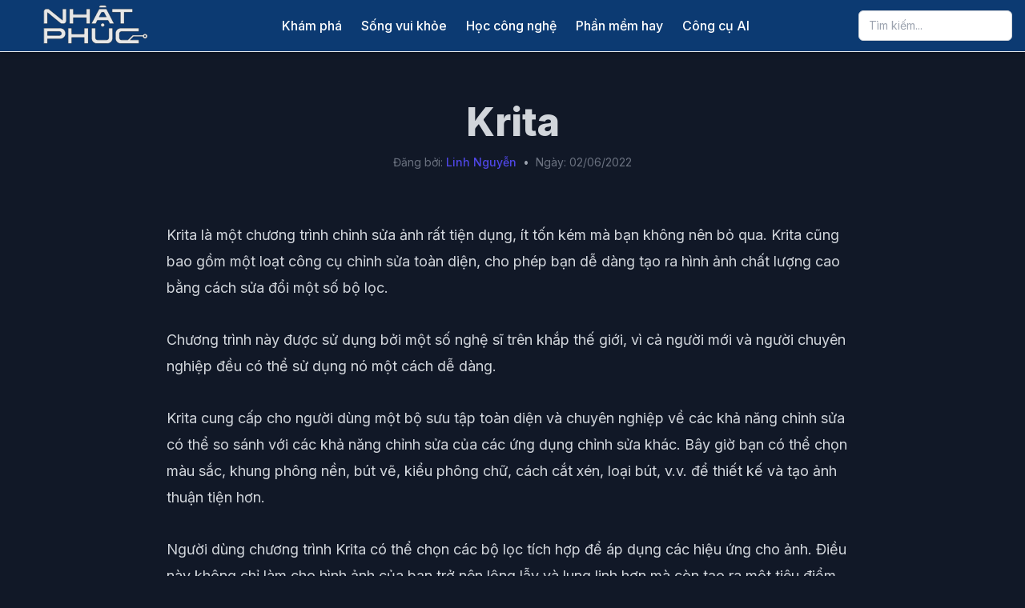

--- FILE ---
content_type: text/html
request_url: https://nhatphuc.com/krita/
body_size: 10953
content:
<!DOCTYPE html>
<html lang="en-US" prefix="og: https://ogp.me/ns#">
<head>
    <meta charset="UTF-8">
    <meta name="viewport" content="width=device-width, initial-scale=1.0">
    	<style>img:is([sizes="auto" i], [sizes^="auto," i]) { contain-intrinsic-size: 3000px 1500px }</style>
	
<!-- Search Engine Optimization by Rank Math - https://rankmath.com/ -->
<title>Krita</title>
<meta name="description" content="Krita là một chương trình chỉnh sửa ảnh rất tiện dụng, ít tốn kém mà bạn không nên bỏ qua. Krita cũng bao gồm một loạt công cụ chỉnh sửa toàn diện, cho phép"/>
<meta name="robots" content="follow, index, max-snippet:-1, max-video-preview:-1, max-image-preview:large"/>
<link rel="canonical" href="https://nhatphuc.com/krita/" />
<meta property="og:locale" content="en_US" />
<meta property="og:type" content="article" />
<meta property="og:title" content="Krita" />
<meta property="og:description" content="Krita là một chương trình chỉnh sửa ảnh rất tiện dụng, ít tốn kém mà bạn không nên bỏ qua. Krita cũng bao gồm một loạt công cụ chỉnh sửa toàn diện, cho phép" />
<meta property="og:url" content="https://nhatphuc.com/krita/" />
<meta property="og:site_name" content="Nhật Phúc" />
<meta property="article:section" content="Phần mềm hay" />
<meta property="og:image" content="https://nhatphuc.com/wp-content/uploads/2022/06/krita-boxshot.webp" />
<meta property="og:image:secure_url" content="https://nhatphuc.com/wp-content/uploads/2022/06/krita-boxshot.webp" />
<meta property="og:image:width" content="1000" />
<meta property="og:image:height" content="1000" />
<meta property="og:image:alt" content="Krita" />
<meta property="og:image:type" content="image/webp" />
<meta property="article:published_time" content="2022-06-02T09:21:11+07:00" />
<meta name="twitter:card" content="summary_large_image" />
<meta name="twitter:title" content="Krita" />
<meta name="twitter:description" content="Krita là một chương trình chỉnh sửa ảnh rất tiện dụng, ít tốn kém mà bạn không nên bỏ qua. Krita cũng bao gồm một loạt công cụ chỉnh sửa toàn diện, cho phép" />
<meta name="twitter:image" content="https://nhatphuc.com/wp-content/uploads/2022/06/krita-boxshot.webp" />
<meta name="twitter:label1" content="Written by" />
<meta name="twitter:data1" content="Linh Nguyễn" />
<meta name="twitter:label2" content="Time to read" />
<meta name="twitter:data2" content="1 minute" />
<script type="application/ld+json" class="rank-math-schema">{"@context":"https://schema.org","@graph":[{"@type":["Person","Organization"],"@id":"https://nhatphuc.com/#person","name":"Linh Nguy\u1ec5n","logo":{"@type":"ImageObject","@id":"https://nhatphuc.com/#logo","url":"https://nhatphuc.com/wp-content/uploads/2025/06/cropped-logo-mini-160x56.png","contentUrl":"https://nhatphuc.com/wp-content/uploads/2025/06/cropped-logo-mini-160x56.png","caption":"Nh\u1eadt Ph\u00fac","inLanguage":"en-US"},"image":{"@type":"ImageObject","@id":"https://nhatphuc.com/#logo","url":"https://nhatphuc.com/wp-content/uploads/2025/06/cropped-logo-mini-160x56.png","contentUrl":"https://nhatphuc.com/wp-content/uploads/2025/06/cropped-logo-mini-160x56.png","caption":"Nh\u1eadt Ph\u00fac","inLanguage":"en-US"}},{"@type":"WebSite","@id":"https://nhatphuc.com/#website","url":"https://nhatphuc.com","name":"Nh\u1eadt Ph\u00fac","publisher":{"@id":"https://nhatphuc.com/#person"},"inLanguage":"en-US"},{"@type":"ImageObject","@id":"https://nhatphuc.com/wp-content/uploads/2022/06/krita-boxshot.webp","url":"https://nhatphuc.com/wp-content/uploads/2022/06/krita-boxshot.webp","width":"1000","height":"1000","inLanguage":"en-US"},{"@type":"BreadcrumbList","@id":"https://nhatphuc.com/krita/#breadcrumb","itemListElement":[{"@type":"ListItem","position":"1","item":{"@id":"https://nhatphuc.com","name":"Home"}},{"@type":"ListItem","position":"2","item":{"@id":"https://nhatphuc.com/danh-muc/phan-mem-hay/","name":"Ph\u1ea7n m\u1ec1m hay"}},{"@type":"ListItem","position":"3","item":{"@id":"https://nhatphuc.com/krita/","name":"Krita"}}]},{"@type":"WebPage","@id":"https://nhatphuc.com/krita/#webpage","url":"https://nhatphuc.com/krita/","name":"Krita","datePublished":"2022-06-02T09:21:11+07:00","dateModified":"2022-06-02T09:21:11+07:00","isPartOf":{"@id":"https://nhatphuc.com/#website"},"primaryImageOfPage":{"@id":"https://nhatphuc.com/wp-content/uploads/2022/06/krita-boxshot.webp"},"inLanguage":"en-US","breadcrumb":{"@id":"https://nhatphuc.com/krita/#breadcrumb"}},{"@type":"Person","@id":"https://nhatphuc.com/author/admin2/","name":"Linh Nguy\u1ec5n","url":"https://nhatphuc.com/author/admin2/","image":{"@type":"ImageObject","@id":"https://secure.gravatar.com/avatar/8924b6c7eb1146d401087523aa0b0b25e4d7b4b8952b2496088ba6f1210ba948?s=96&amp;d=mm&amp;r=g","url":"https://secure.gravatar.com/avatar/8924b6c7eb1146d401087523aa0b0b25e4d7b4b8952b2496088ba6f1210ba948?s=96&amp;d=mm&amp;r=g","caption":"Linh Nguy\u1ec5n","inLanguage":"en-US"},"sameAs":["https://trainghiemso.vn/"]},{"@type":"BlogPosting","headline":"Krita","datePublished":"2022-06-02T09:21:11+07:00","dateModified":"2022-06-02T09:21:11+07:00","articleSection":"Ph\u1ea7n m\u1ec1m hay","author":{"@id":"https://nhatphuc.com/author/admin2/","name":"Linh Nguy\u1ec5n"},"publisher":{"@id":"https://nhatphuc.com/#person"},"description":"Krita l\u00e0 m\u1ed9t ch\u01b0\u01a1ng tr\u00ecnh ch\u1ec9nh s\u1eeda \u1ea3nh r\u1ea5t ti\u1ec7n d\u1ee5ng, \u00edt t\u1ed1n k\u00e9m m\u00e0 b\u1ea1n kh\u00f4ng n\u00ean b\u1ecf qua. Krita c\u0169ng bao g\u1ed3m m\u1ed9t lo\u1ea1t c\u00f4ng c\u1ee5 ch\u1ec9nh s\u1eeda to\u00e0n di\u1ec7n, cho ph\u00e9p","name":"Krita","@id":"https://nhatphuc.com/krita/#richSnippet","isPartOf":{"@id":"https://nhatphuc.com/krita/#webpage"},"image":{"@id":"https://nhatphuc.com/wp-content/uploads/2022/06/krita-boxshot.webp"},"inLanguage":"en-US","mainEntityOfPage":{"@id":"https://nhatphuc.com/krita/#webpage"}}]}</script>
<!-- /Rank Math WordPress SEO plugin -->

<link rel='dns-prefetch' href='//cdn.tailwindcss.com' />
<link rel='dns-prefetch' href='//www.googletagmanager.com' />
<link rel='dns-prefetch' href='//fonts.googleapis.com' />
<link rel='dns-prefetch' href='//cdnjs.cloudflare.com' />
<link rel="alternate" type="application/rss+xml" title="Nhật Phúc &raquo; Krita Comments Feed" href="https://nhatphuc.com/krita/feed/" />
<link rel='stylesheet' id='wp-block-library-css' href='https://nhatphuc.com/wp-includes/css/dist/block-library/style.min.css?ver=6.8.1' type='text/css' media='all' />
<style id='classic-theme-styles-inline-css' type='text/css'>
/*! This file is auto-generated */
.wp-block-button__link{color:#fff;background-color:#32373c;border-radius:9999px;box-shadow:none;text-decoration:none;padding:calc(.667em + 2px) calc(1.333em + 2px);font-size:1.125em}.wp-block-file__button{background:#32373c;color:#fff;text-decoration:none}
</style>
<style id='global-styles-inline-css' type='text/css'>
:root{--wp--preset--aspect-ratio--square: 1;--wp--preset--aspect-ratio--4-3: 4/3;--wp--preset--aspect-ratio--3-4: 3/4;--wp--preset--aspect-ratio--3-2: 3/2;--wp--preset--aspect-ratio--2-3: 2/3;--wp--preset--aspect-ratio--16-9: 16/9;--wp--preset--aspect-ratio--9-16: 9/16;--wp--preset--color--black: #000000;--wp--preset--color--cyan-bluish-gray: #abb8c3;--wp--preset--color--white: #ffffff;--wp--preset--color--pale-pink: #f78da7;--wp--preset--color--vivid-red: #cf2e2e;--wp--preset--color--luminous-vivid-orange: #ff6900;--wp--preset--color--luminous-vivid-amber: #fcb900;--wp--preset--color--light-green-cyan: #7bdcb5;--wp--preset--color--vivid-green-cyan: #00d084;--wp--preset--color--pale-cyan-blue: #8ed1fc;--wp--preset--color--vivid-cyan-blue: #0693e3;--wp--preset--color--vivid-purple: #9b51e0;--wp--preset--gradient--vivid-cyan-blue-to-vivid-purple: linear-gradient(135deg,rgba(6,147,227,1) 0%,rgb(155,81,224) 100%);--wp--preset--gradient--light-green-cyan-to-vivid-green-cyan: linear-gradient(135deg,rgb(122,220,180) 0%,rgb(0,208,130) 100%);--wp--preset--gradient--luminous-vivid-amber-to-luminous-vivid-orange: linear-gradient(135deg,rgba(252,185,0,1) 0%,rgba(255,105,0,1) 100%);--wp--preset--gradient--luminous-vivid-orange-to-vivid-red: linear-gradient(135deg,rgba(255,105,0,1) 0%,rgb(207,46,46) 100%);--wp--preset--gradient--very-light-gray-to-cyan-bluish-gray: linear-gradient(135deg,rgb(238,238,238) 0%,rgb(169,184,195) 100%);--wp--preset--gradient--cool-to-warm-spectrum: linear-gradient(135deg,rgb(74,234,220) 0%,rgb(151,120,209) 20%,rgb(207,42,186) 40%,rgb(238,44,130) 60%,rgb(251,105,98) 80%,rgb(254,248,76) 100%);--wp--preset--gradient--blush-light-purple: linear-gradient(135deg,rgb(255,206,236) 0%,rgb(152,150,240) 100%);--wp--preset--gradient--blush-bordeaux: linear-gradient(135deg,rgb(254,205,165) 0%,rgb(254,45,45) 50%,rgb(107,0,62) 100%);--wp--preset--gradient--luminous-dusk: linear-gradient(135deg,rgb(255,203,112) 0%,rgb(199,81,192) 50%,rgb(65,88,208) 100%);--wp--preset--gradient--pale-ocean: linear-gradient(135deg,rgb(255,245,203) 0%,rgb(182,227,212) 50%,rgb(51,167,181) 100%);--wp--preset--gradient--electric-grass: linear-gradient(135deg,rgb(202,248,128) 0%,rgb(113,206,126) 100%);--wp--preset--gradient--midnight: linear-gradient(135deg,rgb(2,3,129) 0%,rgb(40,116,252) 100%);--wp--preset--font-size--small: 13px;--wp--preset--font-size--medium: 20px;--wp--preset--font-size--large: 36px;--wp--preset--font-size--x-large: 42px;--wp--preset--spacing--20: 0.44rem;--wp--preset--spacing--30: 0.67rem;--wp--preset--spacing--40: 1rem;--wp--preset--spacing--50: 1.5rem;--wp--preset--spacing--60: 2.25rem;--wp--preset--spacing--70: 3.38rem;--wp--preset--spacing--80: 5.06rem;--wp--preset--shadow--natural: 6px 6px 9px rgba(0, 0, 0, 0.2);--wp--preset--shadow--deep: 12px 12px 50px rgba(0, 0, 0, 0.4);--wp--preset--shadow--sharp: 6px 6px 0px rgba(0, 0, 0, 0.2);--wp--preset--shadow--outlined: 6px 6px 0px -3px rgba(255, 255, 255, 1), 6px 6px rgba(0, 0, 0, 1);--wp--preset--shadow--crisp: 6px 6px 0px rgba(0, 0, 0, 1);}:where(.is-layout-flex){gap: 0.5em;}:where(.is-layout-grid){gap: 0.5em;}body .is-layout-flex{display: flex;}.is-layout-flex{flex-wrap: wrap;align-items: center;}.is-layout-flex > :is(*, div){margin: 0;}body .is-layout-grid{display: grid;}.is-layout-grid > :is(*, div){margin: 0;}:where(.wp-block-columns.is-layout-flex){gap: 2em;}:where(.wp-block-columns.is-layout-grid){gap: 2em;}:where(.wp-block-post-template.is-layout-flex){gap: 1.25em;}:where(.wp-block-post-template.is-layout-grid){gap: 1.25em;}.has-black-color{color: var(--wp--preset--color--black) !important;}.has-cyan-bluish-gray-color{color: var(--wp--preset--color--cyan-bluish-gray) !important;}.has-white-color{color: var(--wp--preset--color--white) !important;}.has-pale-pink-color{color: var(--wp--preset--color--pale-pink) !important;}.has-vivid-red-color{color: var(--wp--preset--color--vivid-red) !important;}.has-luminous-vivid-orange-color{color: var(--wp--preset--color--luminous-vivid-orange) !important;}.has-luminous-vivid-amber-color{color: var(--wp--preset--color--luminous-vivid-amber) !important;}.has-light-green-cyan-color{color: var(--wp--preset--color--light-green-cyan) !important;}.has-vivid-green-cyan-color{color: var(--wp--preset--color--vivid-green-cyan) !important;}.has-pale-cyan-blue-color{color: var(--wp--preset--color--pale-cyan-blue) !important;}.has-vivid-cyan-blue-color{color: var(--wp--preset--color--vivid-cyan-blue) !important;}.has-vivid-purple-color{color: var(--wp--preset--color--vivid-purple) !important;}.has-black-background-color{background-color: var(--wp--preset--color--black) !important;}.has-cyan-bluish-gray-background-color{background-color: var(--wp--preset--color--cyan-bluish-gray) !important;}.has-white-background-color{background-color: var(--wp--preset--color--white) !important;}.has-pale-pink-background-color{background-color: var(--wp--preset--color--pale-pink) !important;}.has-vivid-red-background-color{background-color: var(--wp--preset--color--vivid-red) !important;}.has-luminous-vivid-orange-background-color{background-color: var(--wp--preset--color--luminous-vivid-orange) !important;}.has-luminous-vivid-amber-background-color{background-color: var(--wp--preset--color--luminous-vivid-amber) !important;}.has-light-green-cyan-background-color{background-color: var(--wp--preset--color--light-green-cyan) !important;}.has-vivid-green-cyan-background-color{background-color: var(--wp--preset--color--vivid-green-cyan) !important;}.has-pale-cyan-blue-background-color{background-color: var(--wp--preset--color--pale-cyan-blue) !important;}.has-vivid-cyan-blue-background-color{background-color: var(--wp--preset--color--vivid-cyan-blue) !important;}.has-vivid-purple-background-color{background-color: var(--wp--preset--color--vivid-purple) !important;}.has-black-border-color{border-color: var(--wp--preset--color--black) !important;}.has-cyan-bluish-gray-border-color{border-color: var(--wp--preset--color--cyan-bluish-gray) !important;}.has-white-border-color{border-color: var(--wp--preset--color--white) !important;}.has-pale-pink-border-color{border-color: var(--wp--preset--color--pale-pink) !important;}.has-vivid-red-border-color{border-color: var(--wp--preset--color--vivid-red) !important;}.has-luminous-vivid-orange-border-color{border-color: var(--wp--preset--color--luminous-vivid-orange) !important;}.has-luminous-vivid-amber-border-color{border-color: var(--wp--preset--color--luminous-vivid-amber) !important;}.has-light-green-cyan-border-color{border-color: var(--wp--preset--color--light-green-cyan) !important;}.has-vivid-green-cyan-border-color{border-color: var(--wp--preset--color--vivid-green-cyan) !important;}.has-pale-cyan-blue-border-color{border-color: var(--wp--preset--color--pale-cyan-blue) !important;}.has-vivid-cyan-blue-border-color{border-color: var(--wp--preset--color--vivid-cyan-blue) !important;}.has-vivid-purple-border-color{border-color: var(--wp--preset--color--vivid-purple) !important;}.has-vivid-cyan-blue-to-vivid-purple-gradient-background{background: var(--wp--preset--gradient--vivid-cyan-blue-to-vivid-purple) !important;}.has-light-green-cyan-to-vivid-green-cyan-gradient-background{background: var(--wp--preset--gradient--light-green-cyan-to-vivid-green-cyan) !important;}.has-luminous-vivid-amber-to-luminous-vivid-orange-gradient-background{background: var(--wp--preset--gradient--luminous-vivid-amber-to-luminous-vivid-orange) !important;}.has-luminous-vivid-orange-to-vivid-red-gradient-background{background: var(--wp--preset--gradient--luminous-vivid-orange-to-vivid-red) !important;}.has-very-light-gray-to-cyan-bluish-gray-gradient-background{background: var(--wp--preset--gradient--very-light-gray-to-cyan-bluish-gray) !important;}.has-cool-to-warm-spectrum-gradient-background{background: var(--wp--preset--gradient--cool-to-warm-spectrum) !important;}.has-blush-light-purple-gradient-background{background: var(--wp--preset--gradient--blush-light-purple) !important;}.has-blush-bordeaux-gradient-background{background: var(--wp--preset--gradient--blush-bordeaux) !important;}.has-luminous-dusk-gradient-background{background: var(--wp--preset--gradient--luminous-dusk) !important;}.has-pale-ocean-gradient-background{background: var(--wp--preset--gradient--pale-ocean) !important;}.has-electric-grass-gradient-background{background: var(--wp--preset--gradient--electric-grass) !important;}.has-midnight-gradient-background{background: var(--wp--preset--gradient--midnight) !important;}.has-small-font-size{font-size: var(--wp--preset--font-size--small) !important;}.has-medium-font-size{font-size: var(--wp--preset--font-size--medium) !important;}.has-large-font-size{font-size: var(--wp--preset--font-size--large) !important;}.has-x-large-font-size{font-size: var(--wp--preset--font-size--x-large) !important;}
:where(.wp-block-post-template.is-layout-flex){gap: 1.25em;}:where(.wp-block-post-template.is-layout-grid){gap: 1.25em;}
:where(.wp-block-columns.is-layout-flex){gap: 2em;}:where(.wp-block-columns.is-layout-grid){gap: 2em;}
:root :where(.wp-block-pullquote){font-size: 1.5em;line-height: 1.6;}
</style>
<link rel='stylesheet' id='your-theme-style-css' href='https://nhatphuc.com/wp-content/themes/np-theme/style.css?ver=2.0' type='text/css' media='all' />
<link rel='stylesheet' id='google-fonts-css' href='https://fonts.googleapis.com/css2?family=Inter:wght@400;500;600;700;800&#038;display=swap' type='text/css' media='all' />
<link rel='stylesheet' id='font-awesome-css' href='https://cdnjs.cloudflare.com/ajax/libs/font-awesome/4.7.0/css/font-awesome.min.css?ver=4.7.0' type='text/css' media='all' />
<style id='akismet-widget-style-inline-css' type='text/css'>

			.a-stats {
				--akismet-color-mid-green: #357b49;
				--akismet-color-white: #fff;
				--akismet-color-light-grey: #f6f7f7;

				max-width: 350px;
				width: auto;
			}

			.a-stats * {
				all: unset;
				box-sizing: border-box;
			}

			.a-stats strong {
				font-weight: 600;
			}

			.a-stats a.a-stats__link,
			.a-stats a.a-stats__link:visited,
			.a-stats a.a-stats__link:active {
				background: var(--akismet-color-mid-green);
				border: none;
				box-shadow: none;
				border-radius: 8px;
				color: var(--akismet-color-white);
				cursor: pointer;
				display: block;
				font-family: -apple-system, BlinkMacSystemFont, 'Segoe UI', 'Roboto', 'Oxygen-Sans', 'Ubuntu', 'Cantarell', 'Helvetica Neue', sans-serif;
				font-weight: 500;
				padding: 12px;
				text-align: center;
				text-decoration: none;
				transition: all 0.2s ease;
			}

			/* Extra specificity to deal with TwentyTwentyOne focus style */
			.widget .a-stats a.a-stats__link:focus {
				background: var(--akismet-color-mid-green);
				color: var(--akismet-color-white);
				text-decoration: none;
			}

			.a-stats a.a-stats__link:hover {
				filter: brightness(110%);
				box-shadow: 0 4px 12px rgba(0, 0, 0, 0.06), 0 0 2px rgba(0, 0, 0, 0.16);
			}

			.a-stats .count {
				color: var(--akismet-color-white);
				display: block;
				font-size: 1.5em;
				line-height: 1.4;
				padding: 0 13px;
				white-space: nowrap;
			}
		
</style>
<link rel='stylesheet' id='enlighterjs-css' href='https://nhatphuc.com/wp-content/plugins/enlighter/cache/enlighterjs.min.css?ver=Pp9t8JpjVayXO3e' type='text/css' media='all' />
<script type="text/javascript" id="tailwindcss-js-extra">
/* <![CDATA[ */
var tns_ajax_object = {"ajax_url":"https:\/\/nhatphuc.com\/wp-admin\/admin-ajax.php","get_grid_nonce":"23d04a34d1","get_post_nonce":"0bfa6f835f"};
/* ]]> */
</script>
<script type="text/javascript" src="https://cdn.tailwindcss.com" id="tailwindcss-js"></script>

<!-- Google tag (gtag.js) snippet added by Site Kit -->

<!-- Google Analytics snippet added by Site Kit -->
<script type="text/javascript" src="https://www.googletagmanager.com/gtag/js?id=G-Q7T54718WM" id="google_gtagjs-js" async></script>
<script type="text/javascript" id="google_gtagjs-js-after">
/* <![CDATA[ */
window.dataLayer = window.dataLayer || [];function gtag(){dataLayer.push(arguments);}
gtag("set","linker",{"domains":["nhatphuc.com"]});
gtag("js", new Date());
gtag("set", "developer_id.dZTNiMT", true);
gtag("config", "G-Q7T54718WM");
/* ]]> */
</script>

<!-- End Google tag (gtag.js) snippet added by Site Kit -->
<link rel="https://api.w.org/" href="https://nhatphuc.com/wp-json/" /><link rel="alternate" title="JSON" type="application/json" href="https://nhatphuc.com/wp-json/wp/v2/posts/8317" /><link rel="EditURI" type="application/rsd+xml" title="RSD" href="https://nhatphuc.com/xmlrpc.php?rsd" />
<meta name="generator" content="WordPress 6.8.1" />
<link rel='shortlink' href='https://nhatphuc.com/?p=8317' />
<link rel="alternate" title="oEmbed (JSON)" type="application/json+oembed" href="https://nhatphuc.com/wp-json/oembed/1.0/embed?url=https%3A%2F%2Fnhatphuc.com%2Fkrita%2F" />
<link rel="alternate" title="oEmbed (XML)" type="text/xml+oembed" href="https://nhatphuc.com/wp-json/oembed/1.0/embed?url=https%3A%2F%2Fnhatphuc.com%2Fkrita%2F&#038;format=xml" />
<meta name="generator" content="Site Kit by Google 1.154.0" /><style type="text/css">
        .site-header {
            background-color: #0c3a72;
        }
        .site-header nav a, .site-header #mobile-menu nav a,
        .site-header .flex-shrink-0 a {
            color: #ffffff;
        }
        .site-header nav a:hover {
            opacity: 0.75;
        }
        .site-header #mobile-menu nav a:hover {
            opacity: 0.75;
            background-color: rgba(0, 0, 0, 0.05);
        }
    </style><script type="application/ld+json">{"@context":"https://schema.org","@type":"BreadcrumbList","itemListElement":[{"@type":"ListItem","position":1,"name":"Trang ch\u1ee7","item":"https://nhatphuc.com/"},{"@type":"ListItem","position":2,"name":"Ph\u1ea7n m\u1ec1m hay","item":"https://nhatphuc.com/danh-muc/phan-mem-hay/"},{"@type":"ListItem","position":3,"name":"Krita","item":"https://nhatphuc.com/krita/"}]}</script>

<!-- Google Tag Manager snippet added by Site Kit -->
<script type="text/javascript">
/* <![CDATA[ */

			( function( w, d, s, l, i ) {
				w[l] = w[l] || [];
				w[l].push( {'gtm.start': new Date().getTime(), event: 'gtm.js'} );
				var f = d.getElementsByTagName( s )[0],
					j = d.createElement( s ), dl = l != 'dataLayer' ? '&l=' + l : '';
				j.async = true;
				j.src = 'https://www.googletagmanager.com/gtm.js?id=' + i + dl;
				f.parentNode.insertBefore( j, f );
			} )( window, document, 'script', 'dataLayer', 'GTM-MQLH65S' );
			
/* ]]> */
</script>

<!-- End Google Tag Manager snippet added by Site Kit -->
<link rel="icon" href="https://nhatphuc.com/wp-content/uploads/2019/08/favicon-75x75.png" sizes="32x32" />
<link rel="icon" href="https://nhatphuc.com/wp-content/uploads/2019/08/favicon-300x300.png" sizes="192x192" />
<link rel="apple-touch-icon" href="https://nhatphuc.com/wp-content/uploads/2019/08/favicon-300x300.png" />
<meta name="msapplication-TileImage" content="https://nhatphuc.com/wp-content/uploads/2019/08/favicon-300x300.png" />
    <!-- CSS for Top Banner -->
    <style>
        /*
         * Trạng thái mặc định: ẩn hoàn toàn, không chiếm diện tích.
         * Thêm padding và các style khác vào đây để tránh bị ghi đè.
         */
        #top-banner-ad {
            position: relative;
            background-color: #f3f4f6; /* bg-gray-100 */
            text-align: center;
            overflow: hidden;
            max-height: 0;
            padding: 0;
            opacity: 0;
            transition: all 0.5s ease-in-out;
        }

        /*
         * Trạng thái khi có quảng cáo để hiển thị.
         * JavaScript sẽ thêm class này vào.
         */
        #top-banner-ad.banner-visible {
            max-height: 250px; /* Chiều cao tối đa của banner, bạn có thể điều chỉnh */
            padding: 8px; /* p-2 */
            opacity: 1;
        }
        
        /*
         * Trạng thái khi banner bị đóng (bởi người dùng hoặc cuộn trang).
         * Class này sẽ ghi đè 'banner-visible'.
         */
        #top-banner-ad.banner-hidden {
            max-height: 0 !important;
            padding-top: 0 !important;
            padding-bottom: 0 !important;
            opacity: 0 !important;
        }
        /* Style cho logo tùy chỉnh */
        .custom-logo {
            height: 56px; /* h-14 */
            width: auto;
        }
    </style>
</head>
<body data-rsssl=1 class="wp-singular post-template-default single single-post postid-8317 single-format-standard wp-custom-logo wp-theme-np-theme">

<!-- =========== Top Banner Ad Section =========== -->
<!-- Khung quảng cáo ban đầu sẽ không có class 'banner-visible' -->
<div id="top-banner-ad">
    <!-- Thay đổi link và ảnh banner của bạn tại đây -->
    <script async src="https://pagead2.googlesyndication.com/pagead/js/adsbygoogle.js?client=ca-pub-7299859131061075"
     crossorigin="anonymous"></script>
    <!-- Big Banner -->
    <ins class="adsbygoogle"
         id="top-banner-ad-ins"
         style="display:block"
         data-ad-client="ca-pub-7299859131061075"
         data-ad-slot="5629946603"
         data-ad-format="auto"
         data-full-width-responsive="true"
         data-ad-status="unfilled"> <!-- Thêm ID và trạng thái ban đầu -->
    </ins>
    <script>
         (adsbygoogle = window.adsbygoogle || []).push({});
    </script>
    <!-- Nút đóng banner -->
    <button id="close-banner-btn" class="absolute top-1/2 -translate-y-1/2 right-4 text-gray-500 hover:text-gray-900" aria-label="Close Banner">
        <svg class="w-5 h-5" fill="none" stroke="currentColor" viewBox="0 0 24 24"><path stroke-linecap="round" stroke-linejoin="round" stroke-width="2" d="M6 18L18 6M6 6l12 12"></path></svg>
    </button>
</div>
<!-- ============================================= -->

<div id="page" class="site">

<header class="site-header sticky top-0 z-50 shadow-md border-b border-gray-200">
    <div class="container mx-auto px-4">
        <div class="flex items-center justify-between h-16">
            <!-- Logo -->
            <div class="flex-shrink-0">
                <a href="https://nhatphuc.com/" class="custom-logo-link" rel="home"><img width="200" height="56" src="https://nhatphuc.com/wp-content/uploads/2025/06/cropped-logo-mini.png" class="custom-logo" alt="Nhật Phúc" decoding="async" /></a>            </div>

            <!-- Navigation Links (Desktop) -->
            <nav class="hidden md:flex items-center space-x-6">
                <a href="https://nhatphuc.com/danh-muc/kham-pha/" class="font-medium transition-opacity">Khám phá</a><a href="https://nhatphuc.com/danh-muc/song-vui-khoe/" class="font-medium transition-opacity">Sống vui khỏe</a><a href="https://nhatphuc.com/danh-muc/hoc-cong-nghe/" class="font-medium transition-opacity">Học công nghệ</a><a href="https://nhatphuc.com/danh-muc/phan-mem-hay/" class="font-medium transition-opacity">Phần mềm hay</a><a href="https://nhatphuc.com/danh-muc/cong-cu-ai/" class="font-medium transition-opacity">Công cụ AI</a>            </nav>

            <!-- Search & Mobile Menu Button -->
            <div class="flex items-center space-x-2 md:space-x-4">
                <form role="search" method="get" class="relative hidden sm:block" action="https://nhatphuc.com/">
                    <input type="search" name="s" value="" placeholder="Tìm kiếm..." class="w-32 md:w-48 px-3 py-2 text-sm rounded-md border border-gray-300 focus:ring-indigo-500 focus:border-indigo-500">
                </form>
                <button id="mobile-menu-button" class="md:hidden p-2.5 rounded-md text-gray-500 hover:bg-gray-100">
                     <svg class="w-5 h-5" fill="none" stroke="currentColor" viewBox="0 0 24 24"><path stroke-linecap="round" stroke-linejoin="round" stroke-width="2" d="M4 6h16M4 12h16m-7 6h7"></path></svg>
                </button>
            </div>
        </div>
        <!-- Mobile Menu -->
        <div id="mobile-menu" class="hidden md:hidden pb-4">
            <nav class="flex flex-col space-y-2">
                <a href="https://nhatphuc.com/danh-muc/kham-pha/" class="block px-3 py-2 rounded-md font-medium transition-colors">Khám phá</a><a href="https://nhatphuc.com/danh-muc/song-vui-khoe/" class="block px-3 py-2 rounded-md font-medium transition-colors">Sống vui khỏe</a><a href="https://nhatphuc.com/danh-muc/hoc-cong-nghe/" class="block px-3 py-2 rounded-md font-medium transition-colors">Học công nghệ</a><a href="https://nhatphuc.com/danh-muc/phan-mem-hay/" class="block px-3 py-2 rounded-md font-medium transition-colors">Phần mềm hay</a><a href="https://nhatphuc.com/danh-muc/cong-cu-ai/" class="block px-3 py-2 rounded-md font-medium transition-colors">Công cụ AI</a>            </nav>
            <form role="search" method="get" class="relative mt-4 sm:hidden" action="https://nhatphuc.com/">
                <input type="search" name="s" value="" placeholder="Tìm kiếm..." class="w-full px-3 py-2 text-sm rounded-md border border-gray-300">
            </form>
        </div>
    </div>
</header>
<div id="primary" class="content-area relative py-4">
    <main id="main" class="site-main">

        
<article id="post-8317" class="container mx-auto px-4 max-w-4xl post-8317 post type-post status-publish format-standard has-post-thumbnail hentry category-phan-mem-hay">
    <!-- Post Header -->
    <header class="text-center pt-12 pb-8">
        <h1 class="text-4xl md:text-5xl font-extrabold leading-tight">Krita</h1>        
        <!-- Thông tin người viết và ngày đăng -->
         <div class="mt-4 text-sm text-gray-500 flex items-center justify-center space-x-2 flex-wrap">
            <span>
                Đăng bởi: <a title="Xem tất cả bài viết của Linh Nguyễn" class="font-medium text-indigo-600 hover:underline" href="https://nhatphuc.com/author/admin2/" title="Posts by Linh Nguyễn" rel="author">Linh Nguyễn</a>            </span>
            <span class="text-gray-400">&bull;</span>
            <span>
                Ngày: 02/06/2022            </span>
        </div>

            </header>

    <!-- Post Content -->
    <div class="post-content-area py-8 tns-prose-styling">
        <p>Krita là một chương trình chỉnh sửa ảnh rất tiện dụng, ít tốn kém mà bạn không nên bỏ qua. Krita cũng bao gồm một loạt công cụ chỉnh sửa toàn diện, cho phép bạn dễ dàng tạo ra hình ảnh chất lượng cao bằng cách sửa đổi một số bộ lọc.</p>
<p>Chương trình này được sử dụng bởi một số nghệ sĩ trên khắp thế giới, vì cả người mới và người chuyên nghiệp đều có thể sử dụng nó một cách dễ dàng.</p>
<p>Krita cung cấp cho người dùng một bộ sưu tập toàn diện và chuyên nghiệp về các khả năng chỉnh sửa có thể so sánh với các khả năng chỉnh sửa của các ứng dụng chỉnh sửa khác. Bây giờ bạn có thể chọn màu sắc, khung phông nền, bút vẽ, kiểu phông chữ, cách cắt xén, loại bút, v.v. để thiết kế và tạo ảnh thuận tiện hơn.</p>
<p>Người dùng chương trình Krita có thể chọn các bộ lọc tích hợp để áp dụng các hiệu ứng cho ảnh. Điều này không chỉ làm cho hình ảnh của bạn trở nên lộng lẫy và lung linh hơn mà còn tạo ra một tiêu điểm tuyệt vời cho khán giả của bạn.</p>
<p>Krita là một phần mềm cho phép bạn thay đổi ảnh bằng các công cụ, bộ lọc và hiệu ứng được tích hợp sẵn. Hãy tải ngay phần mềm về máy tính của bạn để có thể truy cập vào nhiều tính năng hơn.</p>
    </div><!-- .post-content-area -->

    <!-- Post Footer/Meta -->
    <footer class="entry-footer py-8 border-t border-slate-700">
        <div class="space-y-4">
            <div class="flex items-baseline gap-x-3 gap-y-2 flex-wrap"><span class="font-semibold text-slate-300">Chuyên mục:</span><div class="flex flex-wrap gap-2"><a href="https://nhatphuc.com/danh-muc/phan-mem-hay/" class="bg-slate-700 text-slate-300 text-xs font-semibold px-3 py-1 rounded-full hover:bg-slate-600 hover:text-white transition-colors duration-200">Phần mềm hay</a></div></div>        </div>
    </footer><!-- .entry-footer -->
</article><!-- #post-8317 -->
    </main><!-- #main -->
</div><!-- #primary -->

</div><!-- #page -->

<footer class="site-footer">
    <div class="footer-container">
        <div class="footer-copyright">
            <span>Code 1 tí cho vui. LinhNTN15</span>        </div>
        <div class="footer-socials">
                    </div>
    </div>
</footer>

<script type="speculationrules">
{"prefetch":[{"source":"document","where":{"and":[{"href_matches":"\/*"},{"not":{"href_matches":["\/wp-*.php","\/wp-admin\/*","\/wp-content\/uploads\/*","\/wp-content\/*","\/wp-content\/plugins\/*","\/wp-content\/themes\/np-theme\/*","\/*\\?(.+)"]}},{"not":{"selector_matches":"a[rel~=\"nofollow\"]"}},{"not":{"selector_matches":".no-prefetch, .no-prefetch a"}}]},"eagerness":"conservative"}]}
</script>
		<!-- Google Tag Manager (noscript) snippet added by Site Kit -->
		<noscript>
			<iframe src="https://www.googletagmanager.com/ns.html?id=GTM-MQLH65S" height="0" width="0" style="display:none;visibility:hidden"></iframe>
		</noscript>
		<!-- End Google Tag Manager (noscript) snippet added by Site Kit -->
		<script type="text/javascript" src="https://nhatphuc.com/wp-content/plugins/enlighter/cache/enlighterjs.min.js?ver=Pp9t8JpjVayXO3e" id="enlighterjs-js"></script>
<script type="text/javascript" id="enlighterjs-js-after">
/* <![CDATA[ */
!function(e,n){if("undefined"!=typeof EnlighterJS){var o={"selectors":{"block":"pre.EnlighterJSRAW","inline":"code.EnlighterJSRAW"},"options":{"indent":4,"ampersandCleanup":true,"linehover":true,"rawcodeDbclick":false,"textOverflow":"break","linenumbers":true,"theme":"enlighter","language":"generic","retainCssClasses":false,"collapse":false,"toolbarOuter":"","toolbarTop":"{BTN_RAW}{BTN_COPY}{BTN_WINDOW}{BTN_WEBSITE}","toolbarBottom":""}};(e.EnlighterJSINIT=function(){EnlighterJS.init(o.selectors.block,o.selectors.inline,o.options)})()}else{(n&&(n.error||n.log)||function(){})("Error: EnlighterJS resources not loaded yet!")}}(window,console);
/* ]]> */
</script>

<script>
document.addEventListener('DOMContentLoaded', () => {
    // Mobile Menu Logic
    const mobileMenuButton = document.getElementById('mobile-menu-button');
    const mobileMenu = document.getElementById('mobile-menu');

    if(mobileMenuButton && mobileMenu) {
        mobileMenuButton.addEventListener('click', () => {
            mobileMenu.classList.toggle('hidden');
        });
    }

    // Collapsible Description Logic (for Archive pages)
    const toggleButton = document.querySelector('.collapsible-description-toggle');
    if (toggleButton) {
        const contentWrapper = toggleButton.closest('.collapsible-description-wrapper');
        const content = contentWrapper.querySelector('.collapsible-description-content');

        toggleButton.addEventListener('click', function () {
            contentWrapper.classList.toggle('active');
            if (content.style.maxHeight) {
                content.style.maxHeight = null;
            } else {
                content.style.maxHeight = content.scrollHeight + "px";
            }
        });
    }

    // ========== Top Banner Ad Logic v2 ==========
    const topBanner = document.getElementById('top-banner-ad');
    const adIns = document.getElementById('top-banner-ad-ins');
    const closeBannerBtn = document.getElementById('close-banner-btn');

    if (topBanner && adIns && closeBannerBtn) {
        const BANNER_CLOSED_KEY = 'bannerManuallyClosed';

        const showBanner = () => {
            if (sessionStorage.getItem(BANNER_CLOSED_KEY) !== 'true') {
                topBanner.classList.add('banner-visible');
                topBanner.classList.remove('banner-hidden');
            }
        };

        const hideBanner = () => {
            topBanner.classList.add('banner-hidden');
            topBanner.classList.remove('banner-visible');
        };

        closeBannerBtn.addEventListener('click', () => {
            hideBanner();
            sessionStorage.setItem(BANNER_CLOSED_KEY, 'true');
        });

        const observer = new MutationObserver((mutationsList, observer) => {
            for(const mutation of mutationsList) {
                if (mutation.type === 'attributes' && mutation.attributeName === 'data-ad-status') {
                    if (adIns.getAttribute('data-ad-status') === 'filled') {
                        showBanner();
                        observer.disconnect();
                    }
                }
            }
        });

        observer.observe(adIns, { attributes: true });

        window.addEventListener('scroll', function() {
            if (topBanner.classList.contains('banner-visible') && sessionStorage.getItem(BANNER_CLOSED_KEY) !== 'true') {
                let scrollTop = window.pageYOffset || document.documentElement.scrollTop;
                if (scrollTop > 10) {
                    hideBanner();
                } else {
                    showBanner();
                }
            }
        }, { passive: true });

        if (adIns.getAttribute('data-ad-status') === 'filled') {
             showBanner();
             observer.disconnect();
        }
    }
    // ========== BẮT ĐẦU: TỰ ĐỘNG WRAP VIDEO YOUTUBE CHO RESPONSIVE ==========
    const postContent = document.querySelector('.post-content-area');
    if (postContent) {
        // Tìm tất cả iframe của YouTube trong khu vực nội dung bài viết
        const iframes = postContent.querySelectorAll('iframe[src*="youtube.com"], iframe[src*="googleusercontent.com/youtube"]');

        iframes.forEach(iframe => {
            // Chỉ xử lý những iframe chưa được wrap
            if (!iframe.parentElement.classList.contains('tns-video-responsive-wrapper')) {
                // Tạo một div mới để bao bọc
                const wrapper = document.createElement('div');
                wrapper.className = 'tns-video-responsive-wrapper';

                // Chèn div wrapper vào trước iframe
                iframe.parentNode.insertBefore(wrapper, iframe);

                // Di chuyển iframe vào bên trong div wrapper
                wrapper.appendChild(iframe);
            }
        });
    }
    // ========== KẾT THÚC: TỰ ĐỘNG WRAP VIDEO YOUTUBE ==========
    // ========== BẮT ĐẦU: LOGIC BÀI VIẾT LIÊN QUAN VÔ TẬN (LOGIC MỚI) ==========
    const infiniteContainer = document.getElementById('infinite-related-container');
    
    if (infiniteContainer) {
        const initialPostId = parseInt(infiniteContainer.dataset.originalPostId, 10);
        let excludedPostIDs = [initialPostId];

        const loadingIndicatorHTML = `
            <div class="text-center py-12">
                <svg class="animate-spin h-8 w-8 text-indigo-600 mx-auto" xmlns="http://www.w3.org/2000/svg" fill="none" viewBox="0 0 24 24">
                    <circle class="opacity-25" cx="12" cy="12" r="10" stroke="currentColor" stroke-width="4"></circle>
                    <path class="opacity-75" fill="currentColor" d="M4 12a8 8 0 018-8V0C5.373 0 0 5.373 0 12h4zm2 5.291A7.962 7.962 0 014 12H0c0 3.042 1.135 5.824 3 7.938l3-2.647z"></path>
                </svg>
                <p class="text-gray-500 mt-2">Đang tìm bài viết hay...</p>
            </div>`;

        // Hàm để tải lưới 3 bài viết vào một placeholder
        const loadGridInto = (placeholder) => {
            if (!placeholder) return;
            
            placeholder.innerHTML = loadingIndicatorHTML;
            
            const postIdForTags = parseInt(placeholder.dataset.postId, 10);

            const formData = new FormData();
            formData.append('action', 'tns_get_related_grid');
            formData.append('nonce', tns_ajax_object.get_grid_nonce);
            formData.append('original_post_id', postIdForTags);
            formData.append('exclude_ids', JSON.stringify(excludedPostIDs));

            fetch(tns_ajax_object.ajax_url, { method: 'POST', body: formData })
            .then(response => response.text())
            .then(html => {
                const wrapper = document.createElement('div');
                wrapper.innerHTML = `
                    <section class="next-related-posts-section bg-gray-50 py-16 mt-12 border-t border-gray-200">
                        <div class="container mx-auto px-4">
                            <h2 class="text-3xl md:text-4xl font-extrabold text-center mb-12 text-gray-800">Có thể bạn sẽ thích</h2>
                            ${html}
                        </div>
                    </section>
                `;
                placeholder.replaceWith(wrapper);

                // Cập nhật danh sách loại trừ
                wrapper.querySelectorAll('.related-card-arrow').forEach(card => {
                    const newId = parseInt(card.dataset.postid, 10);
                    if (!excludedPostIDs.includes(newId)) {
                        excludedPostIDs.push(newId);
                    }
                });
            })
            .catch(error => {
                console.error('Lỗi khi tải lưới bài viết:', error);
                placeholder.innerHTML = '<div class="text-center py-8 text-red-500">Không thể tải bài viết liên quan.</div>';
            });
        };
        
        // Tải lưới ban đầu
        const initialPlaceholder = document.createElement('div');
        initialPlaceholder.className = 'next-related-posts-placeholder';
        initialPlaceholder.dataset.postId = initialPostId;
        infiniteContainer.appendChild(initialPlaceholder);
        loadGridInto(initialPlaceholder);


        // Gán sự kiện click (sử dụng event delegation cho toàn bộ container)
        infiniteContainer.addEventListener('click', function(e) {
            const arrowButton = e.target.closest('.related-card-arrow');
            
            if (arrowButton) {
                const postIdToLoad = parseInt(arrowButton.dataset.postid, 10);
                if (!postIdToLoad) return;
                
                // Thêm ID sắp tải vào danh sách loại trừ ngay
                if (!excludedPostIDs.includes(postIdToLoad)) {
                    excludedPostIDs.push(postIdToLoad);
                }

                const currentGridSection = arrowButton.closest('.next-related-posts-section');
                if (!currentGridSection) return;

                // Hiển thị loading và tải bài viết
                currentGridSection.innerHTML = loadingIndicatorHTML;
                
                const formData = new FormData();
                formData.append('action', 'tns_load_single_ajax_post');
                formData.append('nonce', tns_ajax_object.get_post_nonce);
                formData.append('post_id', postIdToLoad);

                fetch(tns_ajax_object.ajax_url, { method: 'POST', body: formData })
                .then(response => response.text())
                .then(html => {
                    // Thay thế khu vực lưới hiện tại bằng nội dung bài viết mới
                    // Nội dung này đã bao gồm placeholder cho lưới tiếp theo
                    currentGridSection.outerHTML = html;

                    // Tìm placeholder mới vừa được thêm vào
                    const newPlaceholder = infiniteContainer.querySelector('.next-related-posts-placeholder');
                    
                    // Tải lưới mới vào placeholder đó
                    loadGridInto(newPlaceholder);
                })
                .catch(error => {
                    console.error('Lỗi khi tải nội dung bài viết:', error);
                    currentGridSection.innerHTML = '<div class="text-center py-8 text-red-500">Không thể tải nội dung. Vui lòng thử lại.</div>';
                });
            }
        });
    }
    // ========== KẾT THÚC: LOGIC BÀI VIẾT LIÊN QUAN VÔ TẬN ==========
});
</script>
</body>
</html><!-- WP Fastest Cache file was created in 0.113 seconds, on 18/06/2025 @ 3:03 am -->

--- FILE ---
content_type: text/html; charset=utf-8
request_url: https://www.google.com/recaptcha/api2/aframe
body_size: 265
content:
<!DOCTYPE HTML><html><head><meta http-equiv="content-type" content="text/html; charset=UTF-8"></head><body><script nonce="prJO60m2I--uJnyn633VsA">/** Anti-fraud and anti-abuse applications only. See google.com/recaptcha */ try{var clients={'sodar':'https://pagead2.googlesyndication.com/pagead/sodar?'};window.addEventListener("message",function(a){try{if(a.source===window.parent){var b=JSON.parse(a.data);var c=clients[b['id']];if(c){var d=document.createElement('img');d.src=c+b['params']+'&rc='+(localStorage.getItem("rc::a")?sessionStorage.getItem("rc::b"):"");window.document.body.appendChild(d);sessionStorage.setItem("rc::e",parseInt(sessionStorage.getItem("rc::e")||0)+1);localStorage.setItem("rc::h",'1768962815140');}}}catch(b){}});window.parent.postMessage("_grecaptcha_ready", "*");}catch(b){}</script></body></html>

--- FILE ---
content_type: text/plain
request_url: https://www.google-analytics.com/j/collect?v=1&_v=j102&a=1960910673&t=pageview&_s=1&dl=https%3A%2F%2Fnhatphuc.com%2Fkrita%2F&ul=en-us%40posix&dt=Krita&sr=1280x720&vp=1280x720&_u=YADAAEABAAAAACAAI~&jid=2029426348&gjid=790466886&cid=108812713.1768962814&tid=UA-185820796-1&_gid=1526567010.1768962814&_r=1&_slc=1&gtm=45He61g1n81MQLH65Sza200&gcd=13l3l3l3l1l1&dma=0&tag_exp=102015666~103116026~103200004~104527906~104528500~104684208~104684211~105391253~115495939~115938466~115938468~116682875~117041588&z=2067868256
body_size: -562
content:
2,cG-WPDD6PH48K